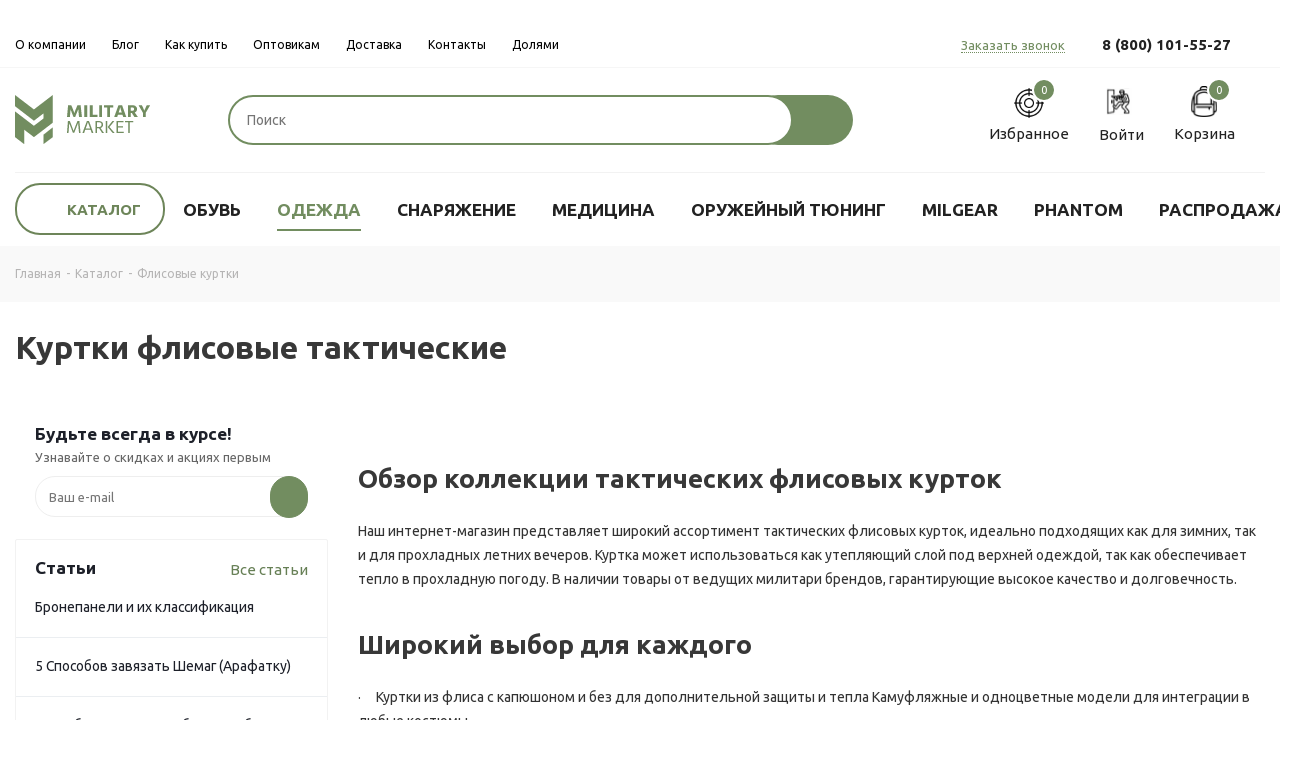

--- FILE ---
content_type: text/css
request_url: https://militarymarket.ru/bitrix/templates/aspro_next_web-2a/css/form.min.css?17550684321006
body_size: 416
content:
body .bx-soa-auth .eye-password input[type=password],body .bx-soa-auth .eye-password input[type=text],body .eye-password input[type=password],body .eye-password input[type=text]{padding-right:55px}.eye-password{position:relative}.eye-password:after{background-image:url(../images/svg/eye_close.svg);background-position-x:center;background-position-y:center;background-repeat:no-repeat;content:"";cursor:pointer;height:37px;position:absolute;right:1px;top:26.56px;width:55px}.row>.eye-password:after{right:17px}body .bx-soa-auth .eye-password:after{top:0}.eye-password.password-show:after{background-image:url(../images/svg/eye_open.svg)}.jqmWindow input[type=email]:focus,.jqmWindow input[type=password]:focus,.jqmWindow input[type=tel]:focus,.jqmWindow input[type=text]:focus,.jqmWindow select:focus,.jqmWindow textarea:focus{background-color:var(--card_bg_hover_black);background:#fff;border-color:var(--stroke_black);border:1px solid #ccc;outline:0}.form .eye-password input{background-size:0!important}